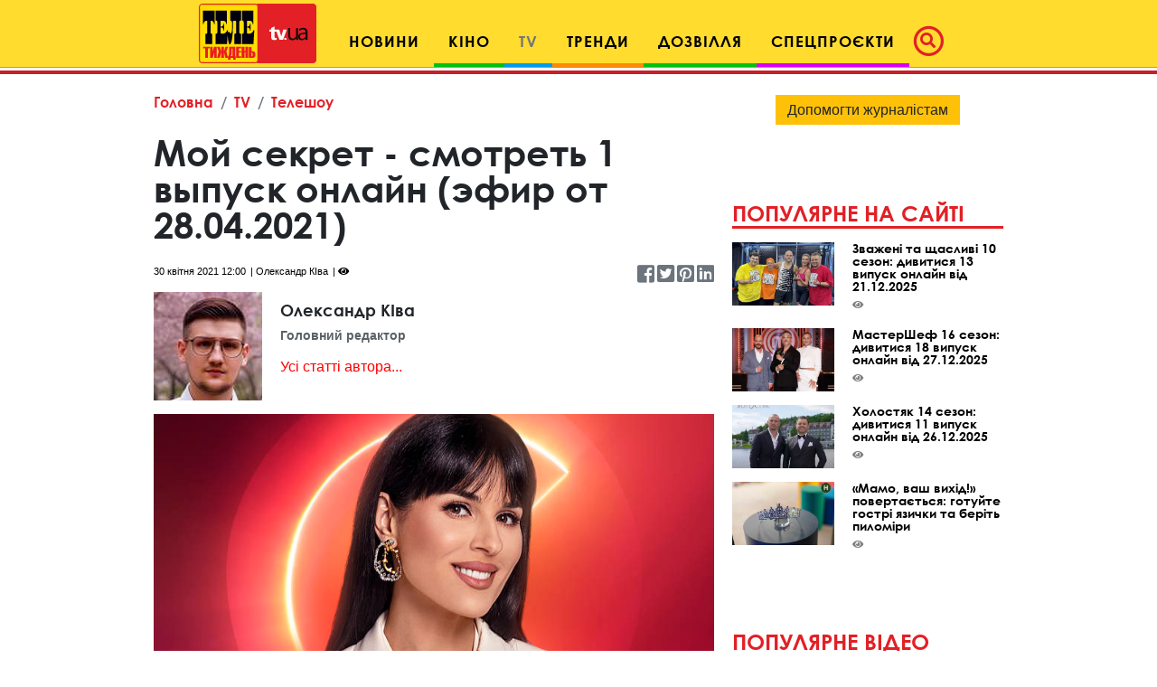

--- FILE ---
content_type: text/html; charset=utf-8
request_url: https://www.google.com/recaptcha/api2/aframe
body_size: 265
content:
<!DOCTYPE HTML><html><head><meta http-equiv="content-type" content="text/html; charset=UTF-8"></head><body><script nonce="L8uhSeSrE61AEPJtP7tOlw">/** Anti-fraud and anti-abuse applications only. See google.com/recaptcha */ try{var clients={'sodar':'https://pagead2.googlesyndication.com/pagead/sodar?'};window.addEventListener("message",function(a){try{if(a.source===window.parent){var b=JSON.parse(a.data);var c=clients[b['id']];if(c){var d=document.createElement('img');d.src=c+b['params']+'&rc='+(localStorage.getItem("rc::a")?sessionStorage.getItem("rc::b"):"");window.document.body.appendChild(d);sessionStorage.setItem("rc::e",parseInt(sessionStorage.getItem("rc::e")||0)+1);localStorage.setItem("rc::h",'1769898313830');}}}catch(b){}});window.parent.postMessage("_grecaptcha_ready", "*");}catch(b){}</script></body></html>

--- FILE ---
content_type: application/javascript; charset=utf-8
request_url: https://fundingchoicesmessages.google.com/f/AGSKWxWAT-IWTGRUl6w_9grflXGBCFG52a34FeaFjBx8K7zTgSMeKsCakrmS3894_u8JfCHUCovbnVvrPXPVwrnc51atby8SVW3DgPYSdppSdxdTWOS5X5-FWoMbmibDQxehfMBACrt11ng_Mi5VywrfgniwQ6nhUHtGT_5Ma0vFLkauQLY231lAJwnBFkJx/_/ad_utils./adsrc300./aff/ads_/boxad_/ad_serverV2.
body_size: -1284
content:
window['9c1d81ac-db95-4645-88f3-1182e21f3e1d'] = true;